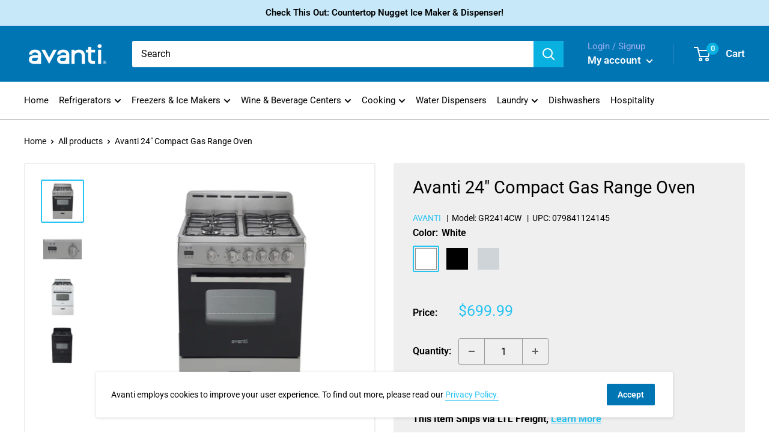

--- FILE ---
content_type: text/javascript
request_url: https://www.avantiproducts.com/cdn/shop/t/13/assets/boost-pfs-instant-search.js?v=126562423648897667031675883954
body_size: -549
content:
var boostPFSInstantSearchConfig={search:{suggestionMobileStyle:"style2"}};(function(){BoostPFS.inject(this),SearchInput.prototype.customizeInstantSearch=function(suggestionElement,searchElement,searchBoxId){}})();
//# sourceMappingURL=/cdn/shop/t/13/assets/boost-pfs-instant-search.js.map?v=126562423648897667031675883954


--- FILE ---
content_type: text/javascript;charset=UTF-8
request_url: https://apps.bazaarvoice.com/deployments/avantiproducts/main_site/production/en_US/swat_reviews-config.js
body_size: 12531
content:
/*!
 * Bazaarvoice swat_reviews 6.45.5 config
 * Sat, 13 Sep 2025 04:09:47 GMT
 *
 * http://bazaarvoice.com/
 *
 * Copyright 2025 Bazaarvoice. All rights reserved.
 *
 */
window.performance && window.performance.mark && window.performance.mark('bv_loader_configure_swat_reviews_start');BV["swat_reviews"].configure({"displayCode":"27368","styles":{"standardTextColor":"#000000","standardTextSize":16,"standardTextFontFamily":"-apple-system, BlinkMacSystemFont, \"Segoe UI\", Roboto, Ubuntu, \"Helvetica Neue\", sans-serif, \"Apple Color Emoji\", \"Segoe UI Emoji\", \"Segoe UI Symbol\"","standardTextTransform":"none","standardTextFontStyles":[],"sectionHeaderFontFamily":"\"Roboto Slab\", serif","sectionHeaderLineHeight":39,"sectionHeaderFontColor":"#000000","sectionHeaderFontTransform":"none","sectionHeaderFontSize":20,"sectionHeaderFontStyles":["bold"],"sectionHeaderControlsFontSize":16,"sectionHeaderControlsFontFamily":"-apple-system, BlinkMacSystemFont, \"Segoe UI\", Roboto, Ubuntu, \"Helvetica Neue\", sans-serif, \"Apple Color Emoji\", \"Segoe UI Emoji\", \"Segoe UI Symbol\"","sectionHeaderControlsFontColor":"#000000","sectionHeaderControlsLineHeight":19.5,"sectionHeaderControlsFontTransform":"none","sectionHeaderControlsFontStyles":[],"reviewTitleFontColor":"#000000","reviewTitleFontSize":18,"reviewTitleLineHeight":24,"reviewTitleFontFamily":"\"Roboto Slab\", serif","reviewTitleFontTransform":"none","reviewTitleFontStyles":["bold"],"reviewTextFontFamily":"-apple-system, BlinkMacSystemFont, \"Segoe UI\", Roboto, Ubuntu, \"Helvetica Neue\", sans-serif, \"Apple Color Emoji\", \"Segoe UI Emoji\", \"Segoe UI Symbol\"","reviewTextLineHeight":19.5,"reviewTextFontColor":"#000000","reviewTextFontTransform":"none","reviewTextFontSize":16,"reviewTextFontStyles":[],"reviewDateFontFamily":"-apple-system, BlinkMacSystemFont, \"Segoe UI\", Roboto, Ubuntu, \"Helvetica Neue\", sans-serif, \"Apple Color Emoji\", \"Segoe UI Emoji\", \"Segoe UI Symbol\"","reviewDateLineHeight":18,"reviewDateFontColor":"#000000","reviewDateFontTransform":"none","reviewDateFontSize":16,"reviewDateFontStyle":[],"reviewerNameFontFamily":"-apple-system, BlinkMacSystemFont, \"Segoe UI\", Roboto, Ubuntu, \"Helvetica Neue\", sans-serif, \"Apple Color Emoji\", \"Segoe UI Emoji\", \"Segoe UI Symbol\"","reviewerNameLineHeight":18,"reviewerNameFontColor":"#000000","reviewerNameFontTransform":"none","reviewerNameFontSize":16,"reviewerNameFontStyles":["bold"],"reviewLabelFontFamily":"-apple-system, BlinkMacSystemFont, \"Segoe UI\", Roboto, Ubuntu, \"Helvetica Neue\", sans-serif, \"Apple Color Emoji\", \"Segoe UI Emoji\", \"Segoe UI Symbol\"","reviewLabelLineHeight":19.5,"reviewLabelFontColor":"#000000","reviewLabelFontTransform":"none","reviewLabelFontSize":16,"reviewLabelFontStyle":[],"dimensionValueStyles":{"familyID":"sniffedFontFamily1363961114","size":16,"color":"#000000","lineHeight":19.5,"characterStyles":[],"family":"-apple-system, BlinkMacSystemFont, \"Segoe UI\", Roboto, Ubuntu, \"Helvetica Neue\", sans-serif, \"Apple Color Emoji\", \"Segoe UI Emoji\", \"Segoe UI Symbol\"","sampleBackgroundColor":"white","textTransform":"none"},"prsBackgroundColor":"transparent","contentSummaryBackgroundColor":"transparent","contentHeaderBackgroundColor":"transparent","contentItemBackgroundColor":"transparent","formFieldsetFocusedBackgroundColor":"#F8F0CE","contentItemMarginBottom":0,"contentItemMarginLeft":10,"contentItemMarginRight":10,"contentItemMarginTop":0,"contentItemPaddingBottom":0,"contentItemPaddingLeft":0,"contentItemPaddingRight":0,"contentItemPaddingTop":0,"contentHeaderMarginBottom":0,"contentHeaderMarginLeft":0,"contentHeaderMarginRight":0,"contentHeaderMarginTop":0,"contentHeaderPaddingBottom":10,"contentHeaderPaddingLeft":10,"contentHeaderPaddingRight":10,"contentHeaderPaddingTop":10,"contentSummaryMarginBottom":0,"contentSummaryMarginLeft":0,"contentSummaryMarginRight":0,"contentSummaryMarginTop":0,"contentSummaryPaddingBottom":0,"contentSummaryPaddingLeft":10,"contentSummaryPaddingRight":10,"contentSummaryPaddingTop":0,"contentItemBorderBottomStyle":"none","contentItemBorderBottomColor":"transparent","contentItemBorderBottomWidth":0,"contentItemBorderLeftStyle":"none","contentItemBorderLeftColor":"transparent","contentItemBorderLeftWidth":0,"contentItemBorderRightStyle":"none","contentItemBorderRightColor":"transparent","contentItemBorderRightWidth":0,"contentItemBorderTopStyle":"none","contentItemBorderTopColor":"transparent","contentItemBorderTopWidth":0,"contentItemBorderBottomLeftRadius":0,"contentItemBorderBottomRightRadius":0,"contentItemBorderTopLeftRadius":0,"contentItemBorderTopRightRadius":0,"contentHeaderBorderBottomStyle":"none","contentHeaderBorderBottomColor":"transparent","contentHeaderBorderBottomWidth":0,"contentHeaderBorderLeftStyle":"none","contentHeaderBorderLeftColor":"transparent","contentHeaderBorderLeftWidth":0,"contentHeaderBorderRightStyle":"none","contentHeaderBorderRightColor":"transparent","contentHeaderBorderRightWidth":0,"contentHeaderBorderTopStyle":"none","contentHeaderBorderTopColor":"transparent","contentHeaderBorderTopWidth":0,"contentHeaderBorderBottomLeftRadius":0,"contentHeaderBorderBottomRightRadius":0,"contentHeaderBorderTopLeftRadius":0,"contentHeaderBorderTopRightRadius":0,"contentSummaryBorderBottomStyle":"none","contentSummaryBorderBottomColor":"transparent","contentSummaryBorderBottomWidth":0,"contentSummaryBorderLeftStyle":"none","contentSummaryBorderLeftColor":"transparent","contentSummaryBorderLeftWidth":0,"contentSummaryBorderRightStyle":"none","contentSummaryBorderRightColor":"transparent","contentSummaryBorderRightWidth":0,"contentSummaryBorderTopStyle":"none","contentSummaryBorderTopColor":"transparent","contentSummaryBorderTopWidth":0,"contentSummaryBorderBottomLeftRadius":0,"contentSummaryBorderBottomRightRadius":0,"contentSummaryBorderTopLeftRadius":0,"contentSummaryBorderTopRightRadius":0,"inlineProfileBorderBottomStyle":"none","inlineProfileBorderBottomColor":"transparent","inlineProfileBorderBottomWidth":0,"inlineProfileBorderLeftStyle":"none","inlineProfileBorderLeftColor":"transparent","inlineProfileBorderLeftWidth":0,"inlineProfileBorderRightStyle":"none","inlineProfileBorderRightColor":"transparent","inlineProfileBorderRightWidth":0,"inlineProfileBorderTopStyle":"none","inlineProfileBorderTopColor":"transparent","inlineProfileBorderTopWidth":0,"inlineProfileBorderBottomLeftRadius":0,"inlineProfileBorderBottomRightRadius":0,"inlineProfileBorderTopLeftRadius":0,"inlineProfileBorderTopRightRadius":0,"sectionHeaderBorderBottomStyle":"none","sectionHeaderBorderBottomColor":"transparent","sectionHeaderBorderBottomWidth":0,"sectionHeaderBorderLeftStyle":"none","sectionHeaderBorderLeftColor":"transparent","sectionHeaderBorderLeftWidth":0,"sectionHeaderBorderRightStyle":"none","sectionHeaderBorderRightColor":"transparent","sectionHeaderBorderRightWidth":0,"sectionHeaderBorderTopStyle":"none","sectionHeaderBorderTopColor":"transparent","sectionHeaderBorderTopWidth":0,"sectionHeaderBorderBottomLeftRadius":0,"sectionHeaderBorderBottomRightRadius":0,"sectionHeaderBorderTopLeftRadius":0,"sectionHeaderBorderTopRightRadius":0,"sectionHeaderBackgroundColor":"transparent","sectionHeaderControlBackgroundColor":"#F7F7F7","linkTextStandardColor":"#000000","linkTextStandardSize":16,"linkTextStandardFontFamily":"-apple-system, BlinkMacSystemFont, \"Segoe UI\", Roboto, Ubuntu, \"Helvetica Neue\", sans-serif, \"Apple Color Emoji\", \"Segoe UI Emoji\", \"Segoe UI Symbol\"","linkTextStandardTransform":"none","linkTextStandardStyles":[],"linkTextVisitedColor":"#000000","linkTextVisitedSize":16,"linkTextVisitedFontFamily":"-apple-system, BlinkMacSystemFont, \"Segoe UI\", Roboto, Ubuntu, \"Helvetica Neue\", sans-serif, \"Apple Color Emoji\", \"Segoe UI Emoji\", \"Segoe UI Symbol\"","linkTextVisitedTransform":"none","linkTextVisitedcharacterStyles":[],"linkTextHoverColor":"#000000","linkTextHoverSize":16,"linkTextHoverFontFamily":"-apple-system, BlinkMacSystemFont, \"Segoe UI\", Roboto, Ubuntu, \"Helvetica Neue\", sans-serif, \"Apple Color Emoji\", \"Segoe UI Emoji\", \"Segoe UI Symbol\"","linkTextHoverTransform":"none","linkTextHoverStyles":[],"buttonTextStandardColor":"#FFFFFF","buttonTextStandardSize":17,"buttonTextStandardFontFamily":"-apple-system, BlinkMacSystemFont, \"Segoe UI\", Roboto, Ubuntu, \"Helvetica Neue\", sans-serif, \"Apple Color Emoji\", \"Segoe UI Emoji\", \"Segoe UI Symbol\"","buttonTextStandardTransform":"none","primaryButtonLineHeight":19.5,"buttonTextStandardStyles":["bold"],"primaryButtonHoverLineHeight":19.5,"buttonTextHoverColor":"#FFFFFF","buttonTextHoverSize":17,"buttonTextHoverFontFamily":"-apple-system, BlinkMacSystemFont, \"Segoe UI\", Roboto, Ubuntu, \"Helvetica Neue\", sans-serif, \"Apple Color Emoji\", \"Segoe UI Emoji\", \"Segoe UI Symbol\"","buttonTextHoverTransform":"none","buttonTextHoverStyles":["bold"],"mainBorderBottomStyle":"none","mainBorderBottomColor":"transparent","mainBorderBottomWidth":0,"mainBorderLeftStyle":"none","mainBorderLeftColor":"transparent","mainBorderLeftWidth":0,"mainBorderRightStyle":"none","mainBorderRightColor":"transparent","mainBorderRightWidth":0,"mainBorderTopStyle":"none","mainBorderTopColor":"transparent","mainBorderTopWidth":0,"mainBorderBottomLeftRadius":0,"mainBorderBottomRightRadius":0,"mainBorderTopLeftRadius":0,"mainBorderTopRightRadius":0,"mainBackgroundColor":"transparent","modalBackgroundColor":"transparent","buttonBorderBottomStyle":"none","buttonBorderBottomColor":"#000000","buttonBorderBottomWidth":0,"buttonBorderLeftStyle":"none","buttonBorderLeftColor":"#000000","buttonBorderLeftWidth":0,"buttonBorderRightStyle":"none","buttonBorderRightColor":"#000000","buttonBorderRightWidth":0,"buttonBorderTopStyle":"none","buttonBorderTopColor":"#000000","buttonBorderTopWidth":0,"buttonBorderBottomLeftRadius":0,"buttonBorderBottomRightRadius":0,"buttonBorderTopLeftRadius":0,"buttonBorderTopRightRadius":0,"buttonColor":"#00BADB","buttonHoverColor":"#27C3F2","defaultFilterBackgroundColor":"#fff","defaultFilterFontSize":13,"defaultFilterFontColor":"#333","defaultFilterFontFamily":"Arial, Helvetica, sans-serif","defaultFilterFontLineHeight":19.5,"defaultFilterFontStyles":[],"defaultFilterFontTextTransform":"none","secondaryButtonBorderBottomStyle":"none","secondaryButtonBorderBottomColor":"#000000","secondaryButtonBorderBottomWidth":0,"secondaryButtonBorderLeftStyle":"none","secondaryButtonBorderLeftColor":"#000000","secondaryButtonBorderLeftWidth":0,"secondaryButtonBorderRightStyle":"none","secondaryButtonBorderRightColor":"#000000","secondaryButtonBorderRightWidth":0,"secondaryButtonBorderTopStyle":"none","secondaryButtonBorderTopColor":"#000000","secondaryButtonBorderTopWidth":0,"secondaryButtonBorderBottomLeftRadius":0,"secondaryButtonBorderBottomRightRadius":0,"secondaryButtonBorderTopLeftRadius":0,"secondaryButtonBorderTopRightRadius":0,"secondaryButtonColor":"#00BADB","secondaryButtonHoverColor":"#27C3F2","secondaryButtonTextStandardColor":"#FFFFFF","secondaryButtonTextStandardSize":17,"secondaryButtonTextStandardFontFamily":"-apple-system, BlinkMacSystemFont, \"Segoe UI\", Roboto, Ubuntu, \"Helvetica Neue\", sans-serif, \"Apple Color Emoji\", \"Segoe UI Emoji\", \"Segoe UI Symbol\"","secondaryButtonTextStandardTransform":"none","secondaryButtonTextStandardStyles":["bold"],"secondaryButtonTextHoverColor":"#FFFFFF","secondaryButtonTextHoverSize":17,"secondaryButtonTextHoverFontFamily":"-apple-system, BlinkMacSystemFont, \"Segoe UI\", Roboto, Ubuntu, \"Helvetica Neue\", sans-serif, \"Apple Color Emoji\", \"Segoe UI Emoji\", \"Segoe UI Symbol\"","secondaryButtonTextHoverTransform":"none","secondaryButtonTextHoverStyles":["bold"],"marginBottom":0,"marginLeft":0,"marginRight":0,"marginTop":0,"paddingBottom":0,"paddingLeft":0,"paddingRight":0,"paddingTop":0,"minimalistView":true,"lineBreakMaxWidth":"24em","histogramBarFillColor":"#27C3F2","histogramBarBackgroundColor":"#EFEFEF","histogramBarFontColor":"#000000","histogramBarFontSize":16,"histogramBarFontFamily":"-apple-system, BlinkMacSystemFont, \"Segoe UI\", Roboto, Ubuntu, \"Helvetica Neue\", sans-serif, \"Apple Color Emoji\", \"Segoe UI Emoji\", \"Segoe UI Symbol\"","histogramBarFontTransform":"none","histogramFontStyles":[],"filterBarControlsBackgroundColor":"#F7F7F7","formFieldsetLabelFontColor":"#000000","formFieldsetLabelFontFamily":"\"Roboto Slab\", serif","formFieldsetLabelFontSize":18,"formFieldsetLabelTextTransform":"none","formFieldsetLabelFontLineHeight":22.5,"formFieldsetLabelFontStyles":["bold"],"inputTextfontFamily":"Arial, Helvetica, sans-serif","inputTextfontSize":14,"inputTextfontTransform":"none","inputTextfontCharacterStyles":[],"inputTextfontColor":"#333","inputTextfontLineHeight":21,"inputTextPlaceholderfontFamily":"Arial, Helvetica, sans-serif","inputTextPlaceholderfontSize":12,"inputTextPlaceholderfontTransform":"none","inputTextPlaceholderfontCharacterStyles":[],"inputTextPlaceholderfontColor":"#757575","inputTextPlaceholderfontLineHeight":24,"validationErrorfontFamily":"Arial, Helvetica, sans-serif","validationErrorfontSize":12,"validationErrorfontTransform":"none","validationErrorfontCharacterStyles":["bold"],"validationErrorfontColor":"#992B2B","validationErrorfontLineHeight":24,"validationSuccessfontFamily":"Arial, Helvetica, sans-serif","validationSuccessfontSize":12,"validationSuccessfontTransform":"none","validationSuccessfontCharacterStyles":["bold"],"validationSuccessfontColor":"#45992B","validationSuccessfontLineHeight":24,"inputFieldsBorderBottomStyle":"solid","inputFieldsBorderBottomColor":"#CBCCCD","inputFieldsBorderBottomWidth":1,"inputFieldsBorderLeftStyle":"solid","inputFieldsBorderLeftColor":"#CBCCCD","inputFieldsBorderLeftWidth":1,"inputFieldsBorderRightStyle":"solid","inputFieldsBorderRightColor":"#CBCCCD","inputFieldsBorderRightWidth":1,"inputFieldsBorderTopStyle":"solid","inputFieldsBorderTopColor":"#CBCCCD","inputFieldsBorderTopWidth":1,"inputFieldsBorderBottomLeftRadius":2,"inputFieldsBorderBottomRightRadius":2,"inputFieldsBorderTopLeftRadius":2,"inputFieldsBorderTopRightRadius":2,"inputTextBackgroundColor":"#ffffff","lightboxColor":"#FFF","lightboxBackgroundColor":"#FFF"},"featureFlags":{"askAQuestionRenderFlag":false,"renderQuestionsAndAnswersSummaryFlag":true,"writeAReviewRenderFlag":true,"writeAReviewRRFlag":true,"ratingsBreakdownRRFlag":true,"reviewFaceoffRRFlag":true,"isCarouselEnabled":true,"histogramRenderFlag":true,"readOnlyFlag":false,"searchRecommendedDisplayFlag":true,"searchEnabledFlag":true,"paginationStyleFlag":"previousAndNext","responseNameFlag":"departmentName","wouldYouRecommendFlag":true,"reviewSortOptions":["relevancy","mostHelpful","positive","negative","mostRecent"],"defaultReviewSort":"relevancy","defaultReviewsPerPageFlag":8,"nativeLocales":["en_US"],"profileDisplayFlag":"inline","fullProfileLinkFlag":true,"showTrustmarkFlag":true,"hideSyndicationFlag":[],"productFamiliesAttributionFlag":true,"syndicationProductFamiliesAttributionFlag":false,"reviewHelpfulnessFlag":true,"useProfanityDictionaryFlag":true,"nicknameSpecialCharactersFlag":true,"aggregateRatingLocation":"prsSummary","incentivized":false,"isFilterEnabled":true,"seoPagination":true,"editCanonicalTags":true,"translatedReviews":false,"swatModalRenderingOutsideBVContainer":false,"seoMarkupType":"seoJsonldMarkup","displayTeamAbTesting":false,"allowCssOverrides":false,"onlyShowDisplayedLocaleStatistics":true,"reviewLocation":false,"reviewCommentsEnabled":false,"enableNonIncentivisedFilter":false,"fingerprintingEnabled":true,"swatContainerEnabled":false,"swat_backend_display":true,"keywordFilter":false,"clientDisplayName":"The Legacy Companies","clientName":"avantiproducts","dsaEnabled":false,"closedCaptions":true,"nativeVideo":true,"isModernDropdownEnabled":true,"intelligent_trust_mark":false},"messages":{"actionBarHeader_v2":"{ Type, select, review {Reviews} question {Questions} answer {Answers} other {Content} }","authorProfileArchiveTabReviews":"Reviews","writeReview":"{ Gender, select, other { Write a review } }","ratingSnapshotHeader":"Rating Snapshot","secondaryRatingSummaryHeader":"Average Customer Ratings","appTotalContentCount":"{TotalCount, plural, one { {TotalCount} Review } other { {TotalCount} Reviews }}","histogram_select_to_filter":"Select a row below to filter reviews.","secondaryRatingSummaryOverallRatingLabel":"Overall","contentListPageInfo":"{orphanEnd, select, true {{total, plural, one {{start} of {total}} other {{start} of {total}} }} other {{total, plural, one {{start} of {total}} other {{start}&ndash;{end} of {total}} }} }","contentListPageInfoSimple":"{orphanEnd, select, true {{total, plural, one {{lastPageSize} of {total}} other {{lastPageSize} of {total}} }} other {{total, plural, one {{pageSize} of {total}} other {{pageSize} of {total}} }} }","display_reviewtext":"Review","ProductIsNotRecommended":"No","ProductIsRecommended":"Yes","contentHelpfulQuestion":"Helpful?","contentHelpfulAriaLabel":"Content helpfulness","contentIsHelpful":"Yes","contentIsNotHelpful":"No","contentReportBtn":"Report","recommendsProduct":"{Gender, select, other {I recommend this product.} }","notRecommendProduct":"{Gender, select, other {I do not recommend this product.} }","contentFeaturedBadge":"Featured","contentFeaturedBadgeAltText":"Featured review","contentVerifiedPurchaserBadge":"Verified Purchaser","contentVerifiedPurchaserBadgeAltText":"Verified purchaser","avatar_badge_expert":"Expert","avatar_badge_staff":"Staff","avatar_rank_TOP_1":"Top Contributor","avatar_rank_TOP_10":"Top 10 Contributor","avatar_rank_TOP_25":"Top 25 Contributor","avatar_rank_TOP_50":"Top 50 Contributor","avatar_rank_TOP_100":"Top 100 Contributor","avatar_rank_TOP_250":"Top 250 Contributor","avatar_rank_TOP_500":"Top 500 Contributor","avatar_rank_TOP_1000":"Top 1000 Contributor","avatar_badge_brand":"Brand","contentIncentivizedReviewBadge":"Received Free Product","avatar_rank_NONE":"","content_type_display":"{ type, select, review { { total, plural, one {Review} other {Reviews} } } question { { total, plural, one {Question} other {Questions} } } answer { { total, plural, one {Answer} other {Answers} } } product { { total, plural, one {Product} other {Products} } } other { { total, plural, one {Content} other {Content} } } }","contentListPageInfoSearch":"Showing {orphanEnd, select, true {{end} of {end}} other {{total, plural, one {{total} of {total}} other {{start}&ndash;{end}} }}}","paginationPrevious":"Previous","paginationNext":"Next","paginationLoadMore":"Load More","helpfulSVGTitle":"{Count} Helpful","notHelpfulSVGTitle":"{Count} Not helpful","swat_reviews_load_more":"This action will load more reviews on screen","swat_reviews_off_screen_load_more":"Additional reviews loaded","contentReportedBtn":"Reported","display_rating":"Overall Rating","contentIncentivizedSummaries":"{IncentivizedReviewCount} of {TotalCount} reviewers received a sample product or took part in a promotion","recommendationCount":"{RecommendedCount} out of {TotalRecommendedCount} ({percentage}%) reviewers recommend this product","review_write_review_title":"Review this Product","review_write_review_info":"Adding a review will require a valid email for verification","offscreen_ratingStars":"{Rating} out of {RatingRange} stars.","offscreen_secondary_rating_summary":"average rating value is {AverageRating} of {RatingRange}.","offscreen_secondary_rating":"{Value} out of {ValueRange}","offscreen_secondary_slider_rating":"where {minRange} equals to {minValue} and {maxRange} equals to {maxValue}","offscreen_histogram_stars":"stars","offscreen_histogram_ratingDistribution":"{Count, plural, one {{RatingValue, plural, one {{Count} review with {RatingValue} star.} other {{Count} review with {RatingValue} stars.} } } other { {RatingValue, plural, one {{Count} reviews with {RatingValue} star.} other {{Count} reviews with {RatingValue} stars.} } } }","histogram_filter":"{RatingValue, plural, one {Select to filter reviews with {RatingValue} star.} other {Select to filter reviews with {RatingValue} stars.} }","trustmarkIcon":"The trustmark icon that reveals a popup describing BV authenticity","contentLevelTrustMarkIcon":"The trustmark icon that reveals a popup describing the authenticity of the review","authentic_reviews":"Authentic Reviews","content_level_authenticity":"Authentic Review","close_authentic_reviews":"Close Authentic reviews popup","syndicated_incentivized_badge":"INCENTIVIZED","close_relevancy_sort":"Close Relevancy sort info popup","close_regional_sort":"Close Regional sort info popup","review_customer_images":"Customer Images","review_customer_images_and_videos":"Customer Images and Videos","positiveFeedback":"Yes: {Type, select, review {{TotalPositiveFeedbackCount, plural, one {{TotalPositiveFeedbackCount} person found this review by {authorDisplayName} helpful.} other {{TotalPositiveFeedbackCount} people found this review by {authorDisplayName} helpful.}}} answer {{TotalPositiveFeedbackCount, plural, one {{TotalPositiveFeedbackCount} person found this answer by {authorDisplayName} helpful.} other {{TotalPositiveFeedbackCount} people found this answer by {authorDisplayName} helpful.}}} comment {{TotalPositiveFeedbackCount, plural, one {{TotalPositiveFeedbackCount} person found this comment by {authorDisplayName} helpful.} other {{TotalPositiveFeedbackCount} people found this comment by {authorDisplayName} helpful.}}} other {{TotalPositiveFeedbackCount} people found this comment by {authorDisplayName} helpful.}}","negativeFeedback":"No: {Type, select, review {{TotalNegativeFeedbackCount, plural, one {{TotalNegativeFeedbackCount} person did not find this review by {authorDisplayName} helpful.} other {{TotalNegativeFeedbackCount} people did not find this review by {authorDisplayName} helpful.}}} answer {{TotalNegativeFeedbackCount, plural, one {{TotalNegativeFeedbackCount} person did not find this answer by {authorDisplayName} helpful.} other {{TotalNegativeFeedbackCount} people did not find this answer by {authorDisplayName} helpful.}}} comment {{TotalNegativeFeedbackCount, plural, one {{TotalNegativeFeedbackCount} person did not find this comment by {authorDisplayName} helpful.} other {{TotalNegativeFeedbackCount} people did not find this comment by {authorDisplayName} helpful.}}} other {{TotalNegativeFeedbackCount} people did not find this comment by {authorDisplayName} helpful.}}","markAsInappropriate":"{hasTitle, select, true { Report this {contentSelectType} {Title} by {authorDisplayName} as inappropriate. } other { {contentSelectType, select, review { Report this review by {authorDisplayName} as inappropriate. } comment { Report this comment by {authorDisplayName} as inappropriate. } clientresponse { Report this response by {authorDisplayName} as inappropriate. } question { Report this question by {authorDisplayName} as inappropriate. } answer { Report this answer by {authorDisplayName} as inappropriate. } other { Report this content by {authorDisplayName} as inappropriate. } } } }","markedAsInappropriate":"This {contentSelectType} by {authorDisplayName} has been reported as inappropriate","show_full_offscreen_Review":"This action will open a modal dialog.","next_media":"Next","previous_media":"Previous","offscreen_label_for_fullprofile_button":"See {DisplayName} profile.","offscreen_label_for_chevron_button":"See {DisplayName}'s personal information.","trustmarkPopupText":"These reviews are managed by Bazaarvoice and comply with the Bazaarvoice Authenticity Policy, which is supported by anti-fraud technology and human analysis.<br />Details at {url}","media_dialog_label":"Media Viewer","runsSmall":"Runs Small","runsLarge":"Runs Large","secondaryRatingsAppearance":"Appearance","secondaryRatingsQuality":"Quality","secondaryRatingsComfort":"Comfort","secondaryRatingsValue":"Value","secondaryRatingsFit":"Fit","content_filter_star_ratings":"{rating, plural, one {{rating} star} other {{rating} stars} }","offscreen_ReviewStars_Summary":"{AverageOverallRating} out of {OverallRatingRange} stars. Read {count} reviews for {ProductName}. This action will navigate to reviews.","readReviews":"{Gender, select, other {{TotalCount, plural, one {Read a Review} other {Read {TotalCount} Reviews}}}}","offscreen_prsNumberOfReviews":"This action will navigate to reviews.","product_tested_date":"Product Tested","content_sort_label":"Sort by","mobile_ui_filter_button":"Filters","mobile_ui_filter_title":"Filters","mobile_ui_filter_show":"Apply","mobile_ui_filter_clear":"Clear All","featured":"Featured","mostRecent":"Most Recent","oldest":"Oldest","negative":"Lowest to Highest Rating","positive":"Highest to Lowest Rating","mostHelpful":"Most Helpful","mostUnhelpful":"Least Helpful","relevancy":"Most Relevant","recentAnswersFirst":"Newest answers","recentAnswersLast":"Oldest answers","mostAnsweredQuestionsFirst":"Most answered","mostAnsweredQuestionsLast":"Answers needed","answersWithAffiliationStaffFirst":"Staff answers","recentQuestionsFirst":"Newest questions","recentQuestionsLast":"Oldest questions","helpfulnessAnswersFirst":"Most helpful answers","helpfulnessAnswersLast":"Least helpful answers","featuredQuestionsFirst":"Featured questions first","offscreen_sort_arrow":"Menu","offscreen_relevancy_link_description":"Display a popup with information about Relevancy Sort.","offscreen_regional_link_description":"Display a popup with information about Regional Sort.","relevancyPopup":"<strong>Relevancy sort</strong> puts the best reviews at the top. We look at things like helpfulness votes, latest reviews, pictures and other traits that readers look for in their reviews.","responseFrom_reviewresponse":"Response from {Department}:","responseFrom":"Response from {clientName}:","content_filter_list_title":"Active Filters","content_filter_ratings":"Rating","content_search_placeholder":"Search topics and reviews","content_filter_locale":"Locale","content_filter_heading":"Filter Reviews","no_reviews_for_filter":"No items to match the entered criteria","reset_filter":"Reset filters","content_filter_clear_label":"Clear All","offscreen_remove_filter":"Remove Filter","sort_by_text":"Menu, Sort by { filterValue }.","filter_by_text":"Menu, Filter by { filterValue }","contentItem_translateContent":"Translate with Google","contentItem_translateContentPending":"Loading translation…","contentItem_untranslateContent":"Show original review","contentItem_translateContentFailure":"Translation failed.","contentItem_translateContentRetry":"Try again","contentItem_translateContentAttribution":"Translated by Google","clearSearch":"Clear Search field","content_search_arialabel":"Search topics and reviews search region","sort_disabled_info":"Sort experience is disabled within search results.","relevancy_info_label":"Relevancy Info","no_user_info":"User details are currently not available","ratingsOnly_contentListCount":"{count, plural, one {{count} Ratings-Only Review} other {{count} Ratings-Only Reviews}}","mostHelpfulFavorable_Reviews":"Most Helpful Favorable Review","mostHelpfulCritical_Reviews":"Most Helpful Critical Review","morePositiveLink_Reviews":"See more 4 and 5 star reviews","moreCriticalLink_Reviews":"See more 1, 2, and 3 star reviews","view_reviews_button":"Show Reviews: ","helpful_report":"{totalPositiveVotes} people found this helpful","show_fullreview_buton":"Show Full Review","view_favourable_button_text":"{0},and {1}","view_critical_button_text":"{0},{1},and {2}","swatSyndicationTextNoLink":"Originally posted on {Name}","swatSyndicationText":"Originally posted on <a href=\"\\#\">{Name}</a>","swatSyndicationFamiliesAttributionText":"Originally posted on <a href=\"\\#\">{Name}</a> website for {OriginalProductName}","swatSyndicationFamiliesAttributionTextNoLink":"Originally posted on {Name} website for {OriginalProductName}","review_star_ratings":"{Rating, plural, one {Select to rate the item with {Rating} star.} other {Select to rate the item with {Rating} stars.}} This action will open submission form.","review_selected_rating":"Rating is {rating} (out of {range} stars).","avatarStatsReviewCount_swat":"{TotalReviewCount, plural, one { Review } other { Reviews }}","avatarStatsHelpfulCount_swat":"{HelpfulVoteCount, plural, one { Vote } other { Votes }}","timeStamp_swat":"seconds,a minute ago,1 minute from now,minutes,a hour ago,1 hour from now,hours,a day ago,Tomorrow,days,a month ago,Next month,months,a year ago,Next year,years,Last century,Next century,centuries,ago,Just now,from now","anonymousUser":"Anonymous","syndicationTextNoLink":"Originally posted on {Name}","syndicationText":"Originally posted on <a href=\"{ContentLink}\" class=\"bv-focusable\">{Name}</a>","contentItem_translationTermsButtonLabel":"About this translation","contentItem_translationTermsTitle":"About this translation","offscreen_reviews_filter_label":"Filter by {value}.","contentItem_defaultPhotoCaption":"{ContentType, select, review {Review photo {ItemNumber}} comment {Comment photo {ItemNumber}} clientresponse {Comment photo {ItemNumber}} question {Question photo {ItemNumber}} answer {Answer photo {ItemNumber}} other {Content photo {ItemNumber}}}.","contentItem_defaultVideoCaption":"{ContentType, select, review { Review video {ItemNumber} } comment { Comment video {ItemNumber} } clientresponse { Comment video {ItemNumber} } question { Question video {ItemNumber} } answer { Answer video {ItemNumber} } other { Content video {ItemNumber} } }","aria_alert_voted_positive":"Your vote was successful. The number of positive helpfulness votes is now {Count}.","aria_alert_voted_negative":"Your vote was successful. The number of negative votes is now {Count}.","aria_alert_voted_inappropriate":"You have successfully reported this content as inappropriate.","aria_label_for_reviews_author_name":"All content by user {UserName}.","close":"Close","video":"video","firstToWriteReview":"{ Gender, select, other {Be the first to review this product} }","otherLocales_contentListCount":"{count, plural, one {{count} Review in Another Language} other {{count} Reviews in Other Languages}}","noReviewsYet":"No reviews have been submitted yet.","reviews_sorted":"Reviews are sorted by {sortType}.","reviews_filtered":"{addedRemovedText},  Reviews filtered with {label}.","clear_all_message":"Clear all active filters.","filter_added":"Added filter {label}.","filter_removed":"Removed filter {label}.","filter_button_label":"Remove active filter {type}, {label}.","offscreen_cleared_active_filters":"{addedRemovedText} Cleared all active filters.","review_timestamp":"a seconds ago, {timevalue} seconds ago, a minute ago, {timevalue} minutes ago, a hour ago, {timevalue} hours ago, a day ago, {timevalue} days ago, a month ago, {timevalue} months ago, a year ago, {timevalue} years ago, {timevalue} Last century, {timevalue} Next century, {timevalue} centuries ago, Just now, from now","swat_review_location":"Reviewed in {countryName}","recommended":"Regional ","recommendedReviewsPopup":"Displays the most recent regional reviews first. This includes reviews collected from a specific region and reviews written in a specific language associated with that region.","recommended_info_label":"Regional reviews","swat_nativeSectionHeader":"Regional Reviews","swat_nonNativeSectionHeader":"Global reviews","swat_zeroReviews_native":"0 Regional Reviews. Select a star rating to review the product","contentPreview_Comments":"Thank you for submitting your comment! Your comment is being moderated and may take up to a few days to appear.","contentReviewComments":"{count, plural, one { {count} Comment } other { {count} Comments }}","contentReviewCommentsShowMore":"Show More Comments","contentReviewCommentsShowLess":"Show Less Comments","contentReviewCommentsShowLessArialabel":"Show Less Comments, This action will hide the extra comments","contentReviewCommentsShowMoreArialabel":"Show More Comments , This action will show more comments","display_addcomment":"Add Comment","offscreen_expandedComment_section":"{count} Comments to Review: {review}.","displaycomments_commenttext":"Comment","display_useremail":"Email","display_usernickname":"Nickname","display_userlocation":"Location","comments_submit_button":"Submit ","comments_cancel_button":"Cancel ","comments_question_required":"Required","error_blank_login_url":"Authentication failed. The form can't be loaded.","display_casltext":"You may receive emails regarding this submission. Any emails will include the ability to opt-out of future communications.","placeholder_useremail":"Example: yourname@example.com","placeholder_usernickname":"Example: bob27","inpage_location_placeholder":"Example: New York, NY","qa_question_required":"Required: ","submit_comment":"Post Comment","contentSubmitted_comment":"Your comment was submitted!","offscreen_showFormModalNotice":"This action will open a submission form.","commenttext_required_placeholder":"Please write your comment here","error_message_minlength":"{difference, plural, one { {difference} character too short } other { {difference} characters too short }}","error_message_maxlength":"{difference, plural, one { {difference} character too long } other { {difference} characters too long } }","contentItem_untranslateQuestion":"Show original question","contentItem_untranslateAnswer":"Show original answer","contentItem_googleDisclaimer":"The service may contain translations powered by Google. Google disclaims all warranties related to the translations, express or implied, including any warranties of accuracy, reliablity, and any implied warranties of merchantiblity, fitness for a particular purpose and noninfringment.","authorProfileArchiveTabQuestions":"Questions","qna_question_idtext":"Q:","qna_answer_idtext":"Answers","display_answertext":"Answer","qna_answer_header":"A:","qna_see_all_answers":"{totalAnswers, plural, one { See answer ({totalAnswers}) } other { See answers ({totalAnswers})}}","qna_hide_all_answers":"{totalAnswers, plural, one { Hide answer ({totalAnswers}) } other { Hide answers ({totalAnswers})}}","offscreen_expandedAnswer_section":"{count} Answers to Question: {question}.","inpage_maximum_form_text_length":"{typed}/{remaining} maximum","inpage_minimum_form_text_length":"{typed}/{minimum} minimum","qa_valid_field":"This is valid field","qa_invalid_field":"This is invalid field","qa_maximum_characters":"Maximum of {max} Characters","qa_minimum_characters":"Minimum of {min} Characters","inpage_submit_success_message_title":"Success","inpage_error_title":"Error","prevSlides":"Previous Slides","nextSlides":"Next Slides","closeReviewDialog":"Close review dialog","prevImage":"Previous Image","nextImage":"Next Image","closeAuthorModal":"Close user profile dialog","rnr_show_more_filters":"Show More Filters","rnr_show_less_filters":"Show Less Filters","sortKeywordDisabledInfo":"Sort experience is disabled when the keyword filter is selected.","sortDisabledReview":"Sort experience is disabled when there are no results.","wait_feedback":"Loading","display_deeplink_common_error":"An unexpected error occurred. Please try again later.","offscreen_review_approved":"Review approved: Approved review","offscreen_review_response":"Review response: Review response","offscreen_review_commented":"Review commented: Review comment","offscreen_comment_approved":"Comment approved: Approved comment","offscreen_comment_rejected":"Comment Rejection. You can post a new comment.","native_video_tab_all_media":"All","native_video_tab_photo_media":"Images","native_video_tab_video_media":"Videos","native_video_tab_no_video_media":"No customer video available","native_video_tab_no_image_media":"No customer image available","youtube_video_placeholder":"youtube Videos","offscreen_review_reported":"Reported review, modal. Your review is reported.","offscreen_comment_reported":"Reported comment, modal. Your comment is reported.","offscreen_review_reported_close":"You are currently on the Close button of the Reported review modal","offscreen_comment_reported_close":"You are currently on the Close button of the Reported comment modal","autogenerated_closed_caption_label":"Auto-generated","no_closed_caption_available":"No captions available","offscreen_previous_slide_button_clicked":"Previous set of media loaded.","offscreen_next_slide_button_clicked":"Next set of media loaded.","content_filter_non_incentivised_review_comment":"Show non-incentivised reviews","content_filter_non_incentivised_review_heading_comment":"Non-Incentivised Reviews"},"locale":"en_US","contentLocales":["en*","en_US"],"apiKey":"","productSentimentApiKey":"","starsConfig":{"shape":{"points":"","path":"M24.8676481,9.0008973 C24.7082329,8.54565507 24.2825324,8.23189792 23.7931772,8.20897226 L16.1009423,8.20897226 L13.658963,0.793674161 C13.4850788,0.296529881 12.9965414,-0.0267985214 12.4623931,0.00174912135 L12.4623931,0.00174912135 C11.9394964,-0.00194214302 11.4747239,0.328465149 11.3146628,0.81767189 L8.87268352,8.23296999 L1.20486846,8.23296999 C0.689809989,8.22949161 0.230279943,8.55030885 0.0640800798,9.0294023 C-0.102119784,9.50849575 0.0623083246,10.0383495 0.472274662,10.3447701 L6.69932193,14.9763317 L4.25734261,22.4396253 C4.08483744,22.9295881 4.25922828,23.4727606 4.68662933,23.7767181 C5.11403038,24.0806756 5.69357086,24.0736812 6.11324689,23.7595003 L12.6333317,18.9599546 L19.1778362,23.7595003 C19.381674,23.9119158 19.6299003,23.9960316 19.8860103,23.9994776 C20.2758842,24.0048539 20.6439728,23.8232161 20.8724402,23.5127115 C21.1009077,23.202207 21.1610972,22.8017824 21.0337405,22.4396253 L18.5917612,14.9763317 L24.6967095,10.3207724 C25.0258477,9.95783882 25.0937839,9.43328063 24.8676481,9.0008973 Z"},"widthAndHeight":20,"fillColor":"#27C3F2","backgroundColor":"#EFEFEF"},"badgesInfo":[{"displayLabel":"","description":"The company that provides the product or service considers this review helpful.","customImage":false,"id":"featured","title":"Featured","enabled":false,"key":"Featured","type":"FEATURED","customImageName":""},{"displayLabel":"","description":"This person purchased the product or service.","customImage":false,"id":"verifiedPurchaser","title":"Verified Purchaser","enabled":false,"key":"VerifiedPurchaser","type":"CDV_BASED","customImageName":""},{"displayLabel":"","description":"This person is one of the top 10 contributors of useful reviews.","customImage":false,"id":"top10","title":"Top 10 Contributor","enabled":false,"key":"TOP_10","type":"TOP_CONTRIBUTOR","customImageName":""},{"displayLabel":"","description":"This person is one of the top 500 contributors of useful reviews.","customImage":false,"id":"top500","title":"Top 500 Contributor","enabled":false,"key":"TOP_500","type":"TOP_CONTRIBUTOR","customImageName":""},{"displayLabel":"","description":"This person has a high level of expertise or experience with the product or service.","customImage":false,"id":"expert","title":"Expert","enabled":false,"key":"Expert","type":"RANK","customImageName":""},{"displayLabel":"","description":"This person is one of the top 50 contributors of useful reviews.","customImage":false,"id":"top50","title":"Top 50 Contributor","enabled":false,"key":"TOP_50","type":"TOP_CONTRIBUTOR","customImageName":""},{"displayLabel":"","description":"This badge shows that the reviewer is an employee or has an affiliation with the product or retailer.","customImage":false,"id":"staff","title":"Staff Badge - Native reviews","enabled":true,"key":"Staff","type":"AFFILIATION","customImageName":""},{"displayLabel":"","description":"This person is the top contributor of useful reviews.","customImage":false,"id":"top1","title":"Top Contributor","enabled":false,"key":"TOP_1","type":"TOP_CONTRIBUTOR","customImageName":""},{"displayLabel":"","description":"This person is one of the top 1000 contributors of useful reviews.","customImage":false,"id":"top1000","title":"Top 1000 Contributor","enabled":false,"key":"TOP_1000","type":"TOP_CONTRIBUTOR","customImageName":""},{"displayLabel":"","description":"This person is one of the top 25 contributors of useful reviews.","customImage":false,"id":"top25","title":"Top 25 Contributor","enabled":false,"key":"TOP_25","type":"TOP_CONTRIBUTOR","customImageName":""},{"displayLabel":"","description":"This reviewer received an incentive to write this review. An incentive can be a coupon, sample product, sweepstakes entry, loyalty points, or other token of value in exchange for writing a review for this product.","customImage":false,"id":"IncentivizedReviewSyndication","title":"Incentivised Badge - Syndicated reviews","enabled":false,"key":"IncentivizedReviewSyndication","type":"CDV_BASED","customImageName":""},{"displayLabel":"","description":"This reviewer received an incentive to write this review. An incentive can be a coupon, sample product, sweepstakes entry, loyalty points, or other token of value in exchange for writing a review for this product.","customImage":false,"id":"incentivizedReview","title":"Incentivised Badge - Native reviews","enabled":true,"key":"IncentivizedReview","type":"CDV_BASED","customImageName":""},{"displayLabel":"","description":"This person is one of the top 250 contributors of useful reviews.","customImage":false,"id":"top250","title":"Top 250 Contributor","enabled":false,"key":"TOP_250","type":"TOP_CONTRIBUTOR","customImageName":""},{"displayLabel":"","description":"This badge shows that the reviewer is an employee or has an affiliation with the product or retailer","customImage":false,"id":"syndicatedStaff","title":"Staff Badge - Syndicated reviews","enabled":false,"key":"SyndicatedStaff","type":"AFFILIATION","customImageName":""},{"displayLabel":"","description":"This person is one of the top 100 contributors of useful reviews.","customImage":false,"id":"top100","title":"Top 100 Contributor","enabled":false,"key":"TOP_100","type":"TOP_CONTRIBUTOR","customImageName":""}],"domains":[{"allowSubdomain":true,"domainAddress":"avantiproducts.com","thirdPartyCookieEnabled":false,"firstPartyCookieEnabled":true},{"allowSubdomain":true,"domainAddress":"bazaarvoice.com","thirdPartyCookieEnabled":false,"firstPartyCookieEnabled":true},{"allowSubdomain":true,"domainAddress":"myshopify.com","thirdPartyCookieEnabled":false,"firstPartyCookieEnabled":true},{"allowSubdomain":true,"domainAddress":"checkout.shopify.com","thirdPartyCookieEnabled":false,"firstPartyCookieEnabled":true},{"allowSubdomain":true,"domainAddress":"shopifypreview.com","thirdPartyCookieEnabled":false,"firstPartyCookieEnabled":true},{"allowSubdomain":true,"domainAddress":"tryitsampling.com","thirdPartyCookieEnabled":false,"firstPartyCookieEnabled":true}],"ratings":{"Appearance1":{"id":"Appearance1","displayLabel":"Appearance","type":"RATING","hideDisplay":false},"Quality":{"id":"Quality","displayLabel":"Quality","type":"RATING","hideDisplay":false},"Comfort":{"id":"Comfort","displayLabel":"Comfort","type":"RATING","hideDisplay":false},"Value":{"id":"Value","displayLabel":"Value","type":"RATING","hideDisplay":false},"Fit_22":{"id":"Fit_22","displayLabel":"Fit","type":"SLIDER","hideDisplay":false,"sliderDimension1Label":"Runs Small","sliderDimension2Label":"Runs Large","possibleValues":{"valueLabel1":{"displayLabel":"Too small","id":"valueLabel1"},"valueLabel2":{"displayLabel":"A little small","id":"valueLabel2"},"valueLabel3":{"displayLabel":"True to size","id":"valueLabel3"},"valueLabel4":{"displayLabel":"A little big","id":"valueLabel4"},"valueLabel5":{"displayLabel":"Too big","id":"valueLabel5"}}}},"people":{"BodyType":{"id":"BodyType","displayLabel":"Body Type","type":"CHOICE","hideDisplay":false,"possibleValues":{"Apple":{"displayLabel":"Apple","id":"Apple"},"Curvy":{"displayLabel":"Curvy","id":"Curvy"},"FullFigured":{"displayLabel":"Full figured","id":"FullFigured"},"Hourglass":{"displayLabel":"Hourglass","id":"Hourglass"},"LongAndLean":{"displayLabel":"Long and Lean","id":"LongAndLean"},"PearShaped":{"displayLabel":"Pear shaped","id":"PearShaped"},"Slender":{"displayLabel":"Slender","id":"Slender"},"Petite":{"displayLabel":"Petite","id":"Petite"}}},"Gender":{"id":"Gender","displayLabel":"Gender","type":"CHOICE","hideDisplay":false,"possibleValues":{"Male":{"displayLabel":"Male","id":"Male"},"Female":{"displayLabel":"Female","id":"Female"}}},"FashionStyle":{"id":"FashionStyle","displayLabel":"Fashion style","type":"CHOICE","hideDisplay":false,"possibleValues":{"Athletic":{"displayLabel":"Athletic","id":"Athletic"},"Casual":{"displayLabel":"Casual","id":"Casual"},"Classic":{"displayLabel":"Classic","id":"Classic"},"Contemporary":{"displayLabel":"Contemporary","id":"Contemporary"},"Eclectic":{"displayLabel":"Eclectic","id":"Eclectic"},"Flirty":{"displayLabel":"Flirty","id":"Flirty"},"Glamorous":{"displayLabel":"Glamorous","id":"Glamorous"},"Modest":{"displayLabel":"Modest","id":"Modest"},"Thrifty":{"displayLabel":"Thrifty","id":"Thrifty"},"Trendy":{"displayLabel":"Trendy","id":"Trendy"}}},"Age":{"id":"Age","displayLabel":"Age","type":"CHOICE","hideDisplay":false,"possibleValues":{"17orUnder":{"displayLabel":"17 or under","id":"17orUnder"},"18to24":{"displayLabel":"18 to 24","id":"18to24"},"25to34":{"displayLabel":"25 to 34","id":"25to34"},"35to44":{"displayLabel":"35 to 44","id":"35to44"},"45to54":{"displayLabel":"45 to 54","id":"45to54"},"55to64":{"displayLabel":"55 to 64","id":"55to64"},"65orOver":{"displayLabel":"65 or over","id":"65orOver"}}}},"productInfo":{"BestUsesTelecom":{"id":"BestUsesTelecom","displayLabel":"Best Uses - Telecom","type":"MULTICHOICE_TAGGROUP","hideDisplay":false,"possibleValues":{"EverydayUse":{"displayLabel":"Everyday Use","id":"EverydayUse"},"HomeUse":{"displayLabel":"Home Use","id":"HomeUse"},"OfficeUse":{"displayLabel":"Office Use","id":"OfficeUse"},"Outdoors":{"displayLabel":"Outdoors","id":"Outdoors"}}},"BestUsesEntertainment":{"id":"BestUsesEntertainment","displayLabel":"Best Uses - Entertainment","type":"MULTICHOICE_TAGGROUP","hideDisplay":false,"possibleValues":{"Adults":{"displayLabel":"Adults","id":"Adults"},"Everyone":{"displayLabel":"Everyone","id":"Everyone"},"SpecialOccasions":{"displayLabel":"Special Occasions","id":"SpecialOccasions"},"TheWholeFamily":{"displayLabel":"The Whole Family","id":"TheWholeFamily"}}},"BestUsesBeauty":{"id":"BestUsesBeauty","displayLabel":"Best Uses - Beauty","type":"MULTICHOICE_TAGGROUP","hideDisplay":false,"possibleValues":{"DailyUse":{"displayLabel":"Daily Use","id":"DailyUse"},"OilySkin":{"displayLabel":"Oily Skin","id":"OilySkin"},"WeeklyUse":{"displayLabel":"Weekly Use","id":"WeeklyUse"},"OnTheGo":{"displayLabel":"On-the-go","id":"OnTheGo"},"Women":{"displayLabel":"Women","id":"Women"},"Men":{"displayLabel":"Men","id":"Men"}}},"BestUsesFlowersGifts":{"id":"BestUsesFlowersGifts","displayLabel":"Best Uses - Flowers/ Gifts","type":"MULTICHOICE_TAGGROUP","hideDisplay":false,"possibleValues":{"AnyOccasion":{"displayLabel":"Any occasion","id":"AnyOccasion"},"ChristmasGift":{"displayLabel":"Christmas Gift","id":"ChristmasGift"},"BirthdayGift":{"displayLabel":"Birthday Gift","id":"BirthdayGift"},"ThankYouAppreciation":{"displayLabel":"Thank you/Appreciation","id":"ThankYouAppreciation"},"GiftCorporate":{"displayLabel":"Gift Corporate","id":"GiftCorporate"},"GiftSympathy":{"displayLabel":"Gift Sympathy","id":"GiftSympathy"},"BasketCongratulations":{"displayLabel":"Basket Congratulations","id":"BasketCongratulations"}}},"BestUsesPharmacyHealth":{"id":"BestUsesPharmacyHealth","displayLabel":"Best Uses - Pharmacy & Health","type":"MULTICHOICE_TAGGROUP","hideDisplay":false,"possibleValues":{"Children":{"displayLabel":"Children","id":"Children"},"DailyUse":{"displayLabel":"Daily Use","id":"DailyUse"},"Men":{"displayLabel":"Men","id":"Men"},"OlderPeople":{"displayLabel":"Older People","id":"OlderPeople"},"SupplementAMeal":{"displayLabel":"Supplement A Meal","id":"SupplementAMeal"},"Women":{"displayLabel":"Women","id":"Women"},"Pros":{"displayLabel":"Pros","id":"Pros"}}},"BestUsesApparel":{"id":"BestUsesApparel","displayLabel":"Best Uses - Apparel","type":"MULTICHOICE_TAGGROUP","hideDisplay":false,"possibleValues":{"CasualWear":{"displayLabel":"Casual Wear","id":"CasualWear"},"DateNightNightOut":{"displayLabel":"Date Night/Night Out","id":"DateNightNightOut"},"WearToSchool":{"displayLabel":"Wear to School","id":"WearToSchool"},"WearToWork":{"displayLabel":"Wear To Work","id":"WearToWork"},"SpecialOccasions":{"displayLabel":"Special Occasions","id":"SpecialOccasions"}}},"OrderNumber":{"id":"OrderNumber","displayLabel":"Order Number","type":"TEXT","hideDisplay":true},"Pro":{"id":"Pro","displayLabel":"Pros","type":"MULTICHOICE_TAGGROUP","hideDisplay":false,"possibleValues":{"EasilyCleaned":{"displayLabel":"Easily Cleaned","id":"EasilyCleaned"},"EasyToAssemble":{"displayLabel":"Easy To Assemble","id":"EasyToAssemble"},"GoodConstruction":{"displayLabel":"Good Construction","id":"GoodConstruction"},"StowsEasily":{"displayLabel":"Stows Easily","id":"StowsEasily"},"Lightweight":{"displayLabel":"Lightweight","id":"Lightweight"}}},"WhereDidYouPurchase":{"id":"WhereDidYouPurchase","displayLabel":"Where purchased product","type":"CHOICE","hideDisplay":true,"possibleValues":{"online":{"displayLabel":"Online","id":"online"},"instore":{"displayLabel":"In Store","id":"instore"}}},"BestUsesPets":{"id":"BestUsesPets","displayLabel":"Best Uses - Pets","type":"MULTICHOICE_TAGGROUP","hideDisplay":false,"possibleValues":{"Cats":{"displayLabel":"Cats","id":"Cats"},"Dogs":{"displayLabel":"Dogs","id":"Dogs"},"DomesticatedAnimals":{"displayLabel":"Domesticated Animals","id":"DomesticatedAnimals"},"Home":{"displayLabel":"Home","id":"Home"},"PetHygiene":{"displayLabel":"Pet Hygiene","id":"PetHygiene"}}},"BestUsesEducation":{"id":"BestUsesEducation","displayLabel":"Best Uses - Education","type":"MULTICHOICE_TAGGROUP","hideDisplay":false,"possibleValues":{"Adults":{"displayLabel":"Adults","id":"Adults"},"Children":{"displayLabel":"Children","id":"Children"},"Family":{"displayLabel":"Family","id":"Family"}}},"BestUsesCleaningSuppliesCPG":{"id":"BestUsesCleaningSuppliesCPG","displayLabel":"Best Uses - Cleaning Supplies (CPG)","type":"MULTICHOICE_TAGGROUP","hideDisplay":false,"possibleValues":{"Auto":{"displayLabel":"Auto","id":"Auto"},"Cleaning":{"displayLabel":"Cleaning","id":"Cleaning"},"Garage":{"displayLabel":"Garage","id":"Garage"},"Home":{"displayLabel":"Home","id":"Home"},"Office":{"displayLabel":"Office","id":"Office"}}},"BestUsesTravel":{"id":"BestUsesTravel","displayLabel":"Best Uses - Travel","type":"MULTICHOICE_TAGGROUP","hideDisplay":false,"possibleValues":{"AdventureActivities":{"displayLabel":"Adventure Activities","id":"AdventureActivities"},"AttendingAnEvent":{"displayLabel":"Attending an Event","id":"AttendingAnEvent"},"DestinationWeddings":{"displayLabel":"Destination Weddings","id":"DestinationWeddings"},"EducationalNatureExperience":{"displayLabel":"Educational/Nature Experience","id":"EducationalNatureExperience"},"LettingLoose":{"displayLabel":"Letting Loose","id":"LettingLoose"},"PamperingYourself":{"displayLabel":"Pampering Yourself","id":"PamperingYourself"},"RomanticGetaways":{"displayLabel":"Romantic Getaways","id":"RomanticGetaways"}}},"BestUsesOfficeSupplies":{"id":"BestUsesOfficeSupplies","displayLabel":"Best Uses - Office Supplies","type":"MULTICHOICE_TAGGROUP","hideDisplay":false,"possibleValues":{"EverydayUse":{"displayLabel":"Everyday Use","id":"EverydayUse"},"Organization":{"displayLabel":"Organization","id":"Organization"},"Presentations":{"displayLabel":"Presentations","id":"Presentations"}}},"LengthOfOwnership":{"id":"LengthOfOwnership","displayLabel":"Length of ownership","type":"CHOICE","hideDisplay":false,"possibleValues":{"1week":{"displayLabel":"1 week","id":"1week"},"1month":{"displayLabel":"1 month","id":"1month"},"3months":{"displayLabel":"3 months","id":"3months"},"6months":{"displayLabel":"6 months","id":"6months"},"1year":{"displayLabel":"1 year or longer","id":"1year"}}},"BestUsesGames":{"id":"BestUsesGames","displayLabel":"Best Uses - Games","type":"MULTICHOICE_TAGGROUP","hideDisplay":false,"possibleValues":{"Adults":{"displayLabel":"Adults","id":"Adults"},"Children":{"displayLabel":"Children","id":"Children"},"Family":{"displayLabel":"Family","id":"Family"}}},"IncentivizedReview":{"id":"IncentivizedReview","displayLabel":"Received an incentive for this review","type":"CHOICE","hideDisplay":false,"possibleValues":{"True":{"displayLabel":"Yes","id":"True"}}},"BestUsesMusic":{"id":"BestUsesMusic","displayLabel":"Best Uses - Music","type":"MULTICHOICE_TAGGROUP","hideDisplay":false,"possibleValues":{"Anytime":{"displayLabel":"Anytime","id":"Anytime"},"AtHome":{"displayLabel":"At Home","id":"AtHome"},"Gift":{"displayLabel":"Gift","id":"Gift"},"InTheCar":{"displayLabel":"In The Car","id":"InTheCar"}}},"ReadReviews":{"id":"ReadReviews","displayLabel":"Read product reviews online before purchasing","type":"CHOICE","hideDisplay":true,"possibleValues":{"Yes":{"displayLabel":"Yes","id":"Yes"},"No":{"displayLabel":"No","id":"No"}}},"Con":{"id":"Con","displayLabel":"Cons","type":"MULTICHOICE_TAGGROUP","hideDisplay":false,"possibleValues":{"Bulky":{"displayLabel":"Bulky","id":"Bulky"},"Heavy":{"displayLabel":"Heavy","id":"Heavy"},"RetainsOdors":{"displayLabel":"Retains Odors","id":"RetainsOdors"},"StainsEasily":{"displayLabel":"Stains Easily","id":"StainsEasily"}}},"BestUsesFood":{"id":"BestUsesFood","displayLabel":"Best Uses - Food","type":"MULTICHOICE_TAGGROUP","hideDisplay":false,"possibleValues":{"AddFlavor":{"displayLabel":"Add Flavor","id":"AddFlavor"},"Entertaining":{"displayLabel":"Entertaining","id":"Entertaining"},"Gift":{"displayLabel":"Gift","id":"Gift"},"Holidays":{"displayLabel":"Holidays","id":"Holidays"},"WeddingFavors":{"displayLabel":"Wedding Favors","id":"WeddingFavors"}}},"BestUsesHomeGoods":{"id":"BestUsesHomeGoods","displayLabel":"Best Uses - Home Goods","type":"MULTICHOICE_TAGGROUP","hideDisplay":false,"possibleValues":{"Gifts":{"displayLabel":"Gifts","id":"Gifts"},"LivingRoom":{"displayLabel":"Living Room","id":"LivingRoom"},"Bedroom":{"displayLabel":"Bedroom","id":"Bedroom"},"Kitchen":{"displayLabel":"Kitchen","id":"Kitchen"},"Bathroom":{"displayLabel":"Bathroom","id":"Bathroom"},"Outdoors":{"displayLabel":"Outdoors","id":"Outdoors"}}},"BestUsesSoftware":{"id":"BestUsesSoftware","displayLabel":"Best Uses - Software","type":"MULTICHOICE_TAGGROUP","hideDisplay":false,"possibleValues":{"EducationalPurposes":{"displayLabel":"Educational Purposes","id":"EducationalPurposes"},"HomeUse":{"displayLabel":"Home Use","id":"HomeUse"},"Multimedia":{"displayLabel":"Multimedia","id":"Multimedia"},"Business":{"displayLabel":"Business","id":"Business"}}},"BestUsesConsumerElectronics":{"id":"BestUsesConsumerElectronics","displayLabel":"Best Uses - Consumer Electronics","type":"MULTICHOICE_TAGGROUP","hideDisplay":false,"possibleValues":{"Replacement":{"displayLabel":"Replacement","id":"Replacement"},"Upgrade":{"displayLabel":"Upgrade","id":"Upgrade"}}},"BestUsesBooks":{"id":"BestUsesBooks","displayLabel":"Best Uses - Books","type":"MULTICHOICE_TAGGROUP","hideDisplay":false,"possibleValues":{"Gift":{"displayLabel":"Gift","id":"Gift"},"OlderReaders":{"displayLabel":"Older Readers","id":"OlderReaders"},"Reference":{"displayLabel":"Reference","id":"Reference"},"SpecialNeeds":{"displayLabel":"Special Needs","id":"SpecialNeeds"},"TravelReading":{"displayLabel":"Travel Reading","id":"TravelReading"},"YoungerReaders":{"displayLabel":"Younger Readers","id":"YoungerReaders"}}},"BestUsesCooking":{"id":"BestUsesCooking","displayLabel":"Best Uses - Cooking","type":"MULTICHOICE_TAGGROUP","hideDisplay":false,"possibleValues":{"Gifts":{"displayLabel":"Gifts","id":"Gifts"},"SmallKitchens":{"displayLabel":"Small Kitchens","id":"SmallKitchens"},"LargeKitchens":{"displayLabel":"Large Kitchens","id":"LargeKitchens"},"DormRooms":{"displayLabel":"Dorm Rooms","id":"DormRooms"},"SimpleMeals":{"displayLabel":"Simple Meals","id":"SimpleMeals"},"ElaborateMeals":{"displayLabel":"Elaborate Meals","id":"ElaborateMeals"}}},"BestUsesSportingGoods":{"id":"BestUsesSportingGoods","displayLabel":"Best Uses - Sporting Goods","type":"MULTICHOICE_TAGGROUP","hideDisplay":false,"possibleValues":{"Fitness":{"displayLabel":"Fitness","id":"Fitness"},"Outdoors":{"displayLabel":"Outdoors","id":"Outdoors"},"Sports":{"displayLabel":"Sports","id":"Sports"}}},"BestUsesB2BElectronics":{"id":"BestUsesB2BElectronics","displayLabel":"Best Uses - B2B Electronics","type":"MULTICHOICE_TAGGROUP","hideDisplay":false,"possibleValues":{"EverydayUse":{"displayLabel":"Everyday Use","id":"EverydayUse"},"Organization":{"displayLabel":"Organization","id":"Organization"},"Presentations":{"displayLabel":"Presentations","id":"Presentations"},"Electronics":{"displayLabel":"Electronics","id":"Electronics"}}},"BestUsesToysHobbies":{"id":"BestUsesToysHobbies","displayLabel":"Best Uses - Toys & Hobbies","type":"MULTICHOICE_TAGGROUP","hideDisplay":false,"possibleValues":{"CreativeDevelopment":{"displayLabel":"Creative Development","id":"CreativeDevelopment"},"FamilyTime":{"displayLabel":"Family Time","id":"FamilyTime"},"GroupActivity":{"displayLabel":"Group Activity","id":"GroupActivity"},"ImaginativePlay":{"displayLabel":"Imaginative Play","id":"ImaginativePlay"},"Indoor":{"displayLabel":"Indoor","id":"Indoor"},"Outdoor":{"displayLabel":"Outdoor","id":"Outdoor"},"SpecialNeeds":{"displayLabel":"Special Needs","id":"SpecialNeeds"},"YoungChildren":{"displayLabel":"Young Children","id":"YoungChildren"}}},"BestUsesDVDs":{"id":"BestUsesDVDs","displayLabel":"Best Uses - DVDs","type":"MULTICHOICE_TAGGROUP","hideDisplay":false,"possibleValues":{"AtHome":{"displayLabel":"At Home","id":"AtHome"},"SpecialNeeds":{"displayLabel":"Special Needs","id":"SpecialNeeds"},"InTheCar":{"displayLabel":"In The Car","id":"InTheCar"},"Travel":{"displayLabel":"Travel","id":"Travel"},"AdultViewers":{"displayLabel":"Adult Viewers","id":"AdultViewers"},"YoungerViewers":{"displayLabel":"Younger Viewers","id":"YoungerViewers"},"PerfectGift":{"displayLabel":"Perfect Gift","id":"PerfectGift"}}},"DomainExpertise":{"id":"DomainExpertise","displayLabel":"Domain Expertise","type":"CHOICE","hideDisplay":false,"possibleValues":{"Novice":{"displayLabel":"Novice","id":"Novice"},"Intermediate":{"displayLabel":"Intermediate","id":"Intermediate"},"Expert":{"displayLabel":"Expert","id":"Expert"},"Recreational":{"displayLabel":"Recreational","id":"Recreational"},"Competitive":{"displayLabel":"Competitive","id":"Competitive"}}},"DateOfUserExperience":{"id":"DateOfUserExperience","displayLabel":"Date of Use","type":"DATE","hideDisplay":false}},"filterCatalog":{"_root_":["Gender","Age"]},"allFilters":{"Gender":{"displayLabel":"Gender","possibleValues":[{"displayLabel":"Male","id":"Male"},{"displayLabel":"Female","id":"Female"}],"id":"Gender"},"Age":{"displayLabel":"Age","possibleValues":[{"displayLabel":"17 or under","id":"17orUnder"},{"displayLabel":"18 to 24","id":"18to24"},{"displayLabel":"25 to 34","id":"25to34"},{"displayLabel":"35 to 44","id":"35to44"},{"displayLabel":"45 to 54","id":"45to54"},{"displayLabel":"55 to 64","id":"55to64"},{"displayLabel":"65 or over","id":"65orOver"}],"id":"Age"}},"siteAuthEnabled":false,"siteAuthLoginUrl":null,"useProductPages":true,"homePageURL":"https://avantiproducts.com"});

--- FILE ---
content_type: text/javascript
request_url: https://www.avantiproducts.com/cdn/shop/t/13/assets/custom.js?v=82782452813914417301675883954
body_size: -315
content:
function sortList(elem){var ul=document.getElementById(elem);ul!=null&&Array.from(ul.getElementsByTagName("LI")).sort(function(a,b){return a.textContent.trim().localeCompare(b.textContent.trim())}).forEach(function(li){return ul.appendChild(li)})}function sortListNew(elem){var ul=document.querySelector(elem);if(ul!=null){for(var new_ul=ul.cloneNode(!1),lis=[],i=ul.childNodes.length;i--;)ul.childNodes[i].nodeName==="LI"&&lis.push(ul.childNodes[i]);lis.sort(function(a,b){return parseFloat(a.querySelector("label").textContent.match(/\d+(\.\d+)?/)[0])<parseFloat(b.querySelector("label").textContent.match(/\d+(\.\d+)?/)[0])?-1:parseFloat(a.querySelector("label").textContent.match(/\d+(\.\d+)?/)[0])>parseFloat(b.querySelector("label").textContent.match(/\d+(\.\d+)?/)[0])?1:0});for(var i=0;i<lis.length;i++)new_ul.appendChild(lis[i]);ul.parentNode.replaceChild(new_ul,ul)}}window.onload=function(event){sortList("product-documents"),sortList("Type"),sortListNew("ul#Size")};
//# sourceMappingURL=/cdn/shop/t/13/assets/custom.js.map?v=82782452813914417301675883954
